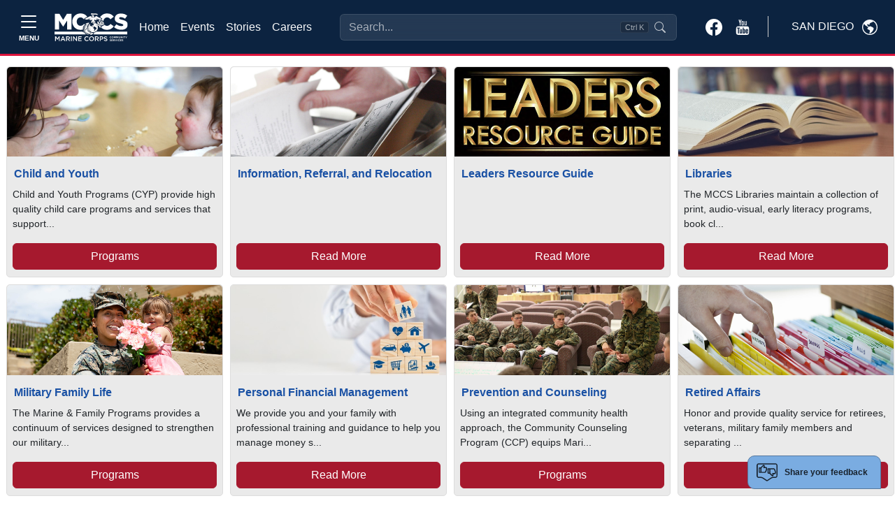

--- FILE ---
content_type: text/html; charset=utf-8
request_url: https://www.google.com/recaptcha/api2/anchor?ar=1&k=6LcHnw0UAAAAANpkbyPxa2qf-TDe6ZLaw4vCoTrG&co=aHR0cHM6Ly9zYW5kaWVnby51c21jLW1jY3Mub3JnOjQ0Mw..&hl=en&v=N67nZn4AqZkNcbeMu4prBgzg&size=normal&anchor-ms=20000&execute-ms=30000&cb=w9fp0032ehju
body_size: 49384
content:
<!DOCTYPE HTML><html dir="ltr" lang="en"><head><meta http-equiv="Content-Type" content="text/html; charset=UTF-8">
<meta http-equiv="X-UA-Compatible" content="IE=edge">
<title>reCAPTCHA</title>
<style type="text/css">
/* cyrillic-ext */
@font-face {
  font-family: 'Roboto';
  font-style: normal;
  font-weight: 400;
  font-stretch: 100%;
  src: url(//fonts.gstatic.com/s/roboto/v48/KFO7CnqEu92Fr1ME7kSn66aGLdTylUAMa3GUBHMdazTgWw.woff2) format('woff2');
  unicode-range: U+0460-052F, U+1C80-1C8A, U+20B4, U+2DE0-2DFF, U+A640-A69F, U+FE2E-FE2F;
}
/* cyrillic */
@font-face {
  font-family: 'Roboto';
  font-style: normal;
  font-weight: 400;
  font-stretch: 100%;
  src: url(//fonts.gstatic.com/s/roboto/v48/KFO7CnqEu92Fr1ME7kSn66aGLdTylUAMa3iUBHMdazTgWw.woff2) format('woff2');
  unicode-range: U+0301, U+0400-045F, U+0490-0491, U+04B0-04B1, U+2116;
}
/* greek-ext */
@font-face {
  font-family: 'Roboto';
  font-style: normal;
  font-weight: 400;
  font-stretch: 100%;
  src: url(//fonts.gstatic.com/s/roboto/v48/KFO7CnqEu92Fr1ME7kSn66aGLdTylUAMa3CUBHMdazTgWw.woff2) format('woff2');
  unicode-range: U+1F00-1FFF;
}
/* greek */
@font-face {
  font-family: 'Roboto';
  font-style: normal;
  font-weight: 400;
  font-stretch: 100%;
  src: url(//fonts.gstatic.com/s/roboto/v48/KFO7CnqEu92Fr1ME7kSn66aGLdTylUAMa3-UBHMdazTgWw.woff2) format('woff2');
  unicode-range: U+0370-0377, U+037A-037F, U+0384-038A, U+038C, U+038E-03A1, U+03A3-03FF;
}
/* math */
@font-face {
  font-family: 'Roboto';
  font-style: normal;
  font-weight: 400;
  font-stretch: 100%;
  src: url(//fonts.gstatic.com/s/roboto/v48/KFO7CnqEu92Fr1ME7kSn66aGLdTylUAMawCUBHMdazTgWw.woff2) format('woff2');
  unicode-range: U+0302-0303, U+0305, U+0307-0308, U+0310, U+0312, U+0315, U+031A, U+0326-0327, U+032C, U+032F-0330, U+0332-0333, U+0338, U+033A, U+0346, U+034D, U+0391-03A1, U+03A3-03A9, U+03B1-03C9, U+03D1, U+03D5-03D6, U+03F0-03F1, U+03F4-03F5, U+2016-2017, U+2034-2038, U+203C, U+2040, U+2043, U+2047, U+2050, U+2057, U+205F, U+2070-2071, U+2074-208E, U+2090-209C, U+20D0-20DC, U+20E1, U+20E5-20EF, U+2100-2112, U+2114-2115, U+2117-2121, U+2123-214F, U+2190, U+2192, U+2194-21AE, U+21B0-21E5, U+21F1-21F2, U+21F4-2211, U+2213-2214, U+2216-22FF, U+2308-230B, U+2310, U+2319, U+231C-2321, U+2336-237A, U+237C, U+2395, U+239B-23B7, U+23D0, U+23DC-23E1, U+2474-2475, U+25AF, U+25B3, U+25B7, U+25BD, U+25C1, U+25CA, U+25CC, U+25FB, U+266D-266F, U+27C0-27FF, U+2900-2AFF, U+2B0E-2B11, U+2B30-2B4C, U+2BFE, U+3030, U+FF5B, U+FF5D, U+1D400-1D7FF, U+1EE00-1EEFF;
}
/* symbols */
@font-face {
  font-family: 'Roboto';
  font-style: normal;
  font-weight: 400;
  font-stretch: 100%;
  src: url(//fonts.gstatic.com/s/roboto/v48/KFO7CnqEu92Fr1ME7kSn66aGLdTylUAMaxKUBHMdazTgWw.woff2) format('woff2');
  unicode-range: U+0001-000C, U+000E-001F, U+007F-009F, U+20DD-20E0, U+20E2-20E4, U+2150-218F, U+2190, U+2192, U+2194-2199, U+21AF, U+21E6-21F0, U+21F3, U+2218-2219, U+2299, U+22C4-22C6, U+2300-243F, U+2440-244A, U+2460-24FF, U+25A0-27BF, U+2800-28FF, U+2921-2922, U+2981, U+29BF, U+29EB, U+2B00-2BFF, U+4DC0-4DFF, U+FFF9-FFFB, U+10140-1018E, U+10190-1019C, U+101A0, U+101D0-101FD, U+102E0-102FB, U+10E60-10E7E, U+1D2C0-1D2D3, U+1D2E0-1D37F, U+1F000-1F0FF, U+1F100-1F1AD, U+1F1E6-1F1FF, U+1F30D-1F30F, U+1F315, U+1F31C, U+1F31E, U+1F320-1F32C, U+1F336, U+1F378, U+1F37D, U+1F382, U+1F393-1F39F, U+1F3A7-1F3A8, U+1F3AC-1F3AF, U+1F3C2, U+1F3C4-1F3C6, U+1F3CA-1F3CE, U+1F3D4-1F3E0, U+1F3ED, U+1F3F1-1F3F3, U+1F3F5-1F3F7, U+1F408, U+1F415, U+1F41F, U+1F426, U+1F43F, U+1F441-1F442, U+1F444, U+1F446-1F449, U+1F44C-1F44E, U+1F453, U+1F46A, U+1F47D, U+1F4A3, U+1F4B0, U+1F4B3, U+1F4B9, U+1F4BB, U+1F4BF, U+1F4C8-1F4CB, U+1F4D6, U+1F4DA, U+1F4DF, U+1F4E3-1F4E6, U+1F4EA-1F4ED, U+1F4F7, U+1F4F9-1F4FB, U+1F4FD-1F4FE, U+1F503, U+1F507-1F50B, U+1F50D, U+1F512-1F513, U+1F53E-1F54A, U+1F54F-1F5FA, U+1F610, U+1F650-1F67F, U+1F687, U+1F68D, U+1F691, U+1F694, U+1F698, U+1F6AD, U+1F6B2, U+1F6B9-1F6BA, U+1F6BC, U+1F6C6-1F6CF, U+1F6D3-1F6D7, U+1F6E0-1F6EA, U+1F6F0-1F6F3, U+1F6F7-1F6FC, U+1F700-1F7FF, U+1F800-1F80B, U+1F810-1F847, U+1F850-1F859, U+1F860-1F887, U+1F890-1F8AD, U+1F8B0-1F8BB, U+1F8C0-1F8C1, U+1F900-1F90B, U+1F93B, U+1F946, U+1F984, U+1F996, U+1F9E9, U+1FA00-1FA6F, U+1FA70-1FA7C, U+1FA80-1FA89, U+1FA8F-1FAC6, U+1FACE-1FADC, U+1FADF-1FAE9, U+1FAF0-1FAF8, U+1FB00-1FBFF;
}
/* vietnamese */
@font-face {
  font-family: 'Roboto';
  font-style: normal;
  font-weight: 400;
  font-stretch: 100%;
  src: url(//fonts.gstatic.com/s/roboto/v48/KFO7CnqEu92Fr1ME7kSn66aGLdTylUAMa3OUBHMdazTgWw.woff2) format('woff2');
  unicode-range: U+0102-0103, U+0110-0111, U+0128-0129, U+0168-0169, U+01A0-01A1, U+01AF-01B0, U+0300-0301, U+0303-0304, U+0308-0309, U+0323, U+0329, U+1EA0-1EF9, U+20AB;
}
/* latin-ext */
@font-face {
  font-family: 'Roboto';
  font-style: normal;
  font-weight: 400;
  font-stretch: 100%;
  src: url(//fonts.gstatic.com/s/roboto/v48/KFO7CnqEu92Fr1ME7kSn66aGLdTylUAMa3KUBHMdazTgWw.woff2) format('woff2');
  unicode-range: U+0100-02BA, U+02BD-02C5, U+02C7-02CC, U+02CE-02D7, U+02DD-02FF, U+0304, U+0308, U+0329, U+1D00-1DBF, U+1E00-1E9F, U+1EF2-1EFF, U+2020, U+20A0-20AB, U+20AD-20C0, U+2113, U+2C60-2C7F, U+A720-A7FF;
}
/* latin */
@font-face {
  font-family: 'Roboto';
  font-style: normal;
  font-weight: 400;
  font-stretch: 100%;
  src: url(//fonts.gstatic.com/s/roboto/v48/KFO7CnqEu92Fr1ME7kSn66aGLdTylUAMa3yUBHMdazQ.woff2) format('woff2');
  unicode-range: U+0000-00FF, U+0131, U+0152-0153, U+02BB-02BC, U+02C6, U+02DA, U+02DC, U+0304, U+0308, U+0329, U+2000-206F, U+20AC, U+2122, U+2191, U+2193, U+2212, U+2215, U+FEFF, U+FFFD;
}
/* cyrillic-ext */
@font-face {
  font-family: 'Roboto';
  font-style: normal;
  font-weight: 500;
  font-stretch: 100%;
  src: url(//fonts.gstatic.com/s/roboto/v48/KFO7CnqEu92Fr1ME7kSn66aGLdTylUAMa3GUBHMdazTgWw.woff2) format('woff2');
  unicode-range: U+0460-052F, U+1C80-1C8A, U+20B4, U+2DE0-2DFF, U+A640-A69F, U+FE2E-FE2F;
}
/* cyrillic */
@font-face {
  font-family: 'Roboto';
  font-style: normal;
  font-weight: 500;
  font-stretch: 100%;
  src: url(//fonts.gstatic.com/s/roboto/v48/KFO7CnqEu92Fr1ME7kSn66aGLdTylUAMa3iUBHMdazTgWw.woff2) format('woff2');
  unicode-range: U+0301, U+0400-045F, U+0490-0491, U+04B0-04B1, U+2116;
}
/* greek-ext */
@font-face {
  font-family: 'Roboto';
  font-style: normal;
  font-weight: 500;
  font-stretch: 100%;
  src: url(//fonts.gstatic.com/s/roboto/v48/KFO7CnqEu92Fr1ME7kSn66aGLdTylUAMa3CUBHMdazTgWw.woff2) format('woff2');
  unicode-range: U+1F00-1FFF;
}
/* greek */
@font-face {
  font-family: 'Roboto';
  font-style: normal;
  font-weight: 500;
  font-stretch: 100%;
  src: url(//fonts.gstatic.com/s/roboto/v48/KFO7CnqEu92Fr1ME7kSn66aGLdTylUAMa3-UBHMdazTgWw.woff2) format('woff2');
  unicode-range: U+0370-0377, U+037A-037F, U+0384-038A, U+038C, U+038E-03A1, U+03A3-03FF;
}
/* math */
@font-face {
  font-family: 'Roboto';
  font-style: normal;
  font-weight: 500;
  font-stretch: 100%;
  src: url(//fonts.gstatic.com/s/roboto/v48/KFO7CnqEu92Fr1ME7kSn66aGLdTylUAMawCUBHMdazTgWw.woff2) format('woff2');
  unicode-range: U+0302-0303, U+0305, U+0307-0308, U+0310, U+0312, U+0315, U+031A, U+0326-0327, U+032C, U+032F-0330, U+0332-0333, U+0338, U+033A, U+0346, U+034D, U+0391-03A1, U+03A3-03A9, U+03B1-03C9, U+03D1, U+03D5-03D6, U+03F0-03F1, U+03F4-03F5, U+2016-2017, U+2034-2038, U+203C, U+2040, U+2043, U+2047, U+2050, U+2057, U+205F, U+2070-2071, U+2074-208E, U+2090-209C, U+20D0-20DC, U+20E1, U+20E5-20EF, U+2100-2112, U+2114-2115, U+2117-2121, U+2123-214F, U+2190, U+2192, U+2194-21AE, U+21B0-21E5, U+21F1-21F2, U+21F4-2211, U+2213-2214, U+2216-22FF, U+2308-230B, U+2310, U+2319, U+231C-2321, U+2336-237A, U+237C, U+2395, U+239B-23B7, U+23D0, U+23DC-23E1, U+2474-2475, U+25AF, U+25B3, U+25B7, U+25BD, U+25C1, U+25CA, U+25CC, U+25FB, U+266D-266F, U+27C0-27FF, U+2900-2AFF, U+2B0E-2B11, U+2B30-2B4C, U+2BFE, U+3030, U+FF5B, U+FF5D, U+1D400-1D7FF, U+1EE00-1EEFF;
}
/* symbols */
@font-face {
  font-family: 'Roboto';
  font-style: normal;
  font-weight: 500;
  font-stretch: 100%;
  src: url(//fonts.gstatic.com/s/roboto/v48/KFO7CnqEu92Fr1ME7kSn66aGLdTylUAMaxKUBHMdazTgWw.woff2) format('woff2');
  unicode-range: U+0001-000C, U+000E-001F, U+007F-009F, U+20DD-20E0, U+20E2-20E4, U+2150-218F, U+2190, U+2192, U+2194-2199, U+21AF, U+21E6-21F0, U+21F3, U+2218-2219, U+2299, U+22C4-22C6, U+2300-243F, U+2440-244A, U+2460-24FF, U+25A0-27BF, U+2800-28FF, U+2921-2922, U+2981, U+29BF, U+29EB, U+2B00-2BFF, U+4DC0-4DFF, U+FFF9-FFFB, U+10140-1018E, U+10190-1019C, U+101A0, U+101D0-101FD, U+102E0-102FB, U+10E60-10E7E, U+1D2C0-1D2D3, U+1D2E0-1D37F, U+1F000-1F0FF, U+1F100-1F1AD, U+1F1E6-1F1FF, U+1F30D-1F30F, U+1F315, U+1F31C, U+1F31E, U+1F320-1F32C, U+1F336, U+1F378, U+1F37D, U+1F382, U+1F393-1F39F, U+1F3A7-1F3A8, U+1F3AC-1F3AF, U+1F3C2, U+1F3C4-1F3C6, U+1F3CA-1F3CE, U+1F3D4-1F3E0, U+1F3ED, U+1F3F1-1F3F3, U+1F3F5-1F3F7, U+1F408, U+1F415, U+1F41F, U+1F426, U+1F43F, U+1F441-1F442, U+1F444, U+1F446-1F449, U+1F44C-1F44E, U+1F453, U+1F46A, U+1F47D, U+1F4A3, U+1F4B0, U+1F4B3, U+1F4B9, U+1F4BB, U+1F4BF, U+1F4C8-1F4CB, U+1F4D6, U+1F4DA, U+1F4DF, U+1F4E3-1F4E6, U+1F4EA-1F4ED, U+1F4F7, U+1F4F9-1F4FB, U+1F4FD-1F4FE, U+1F503, U+1F507-1F50B, U+1F50D, U+1F512-1F513, U+1F53E-1F54A, U+1F54F-1F5FA, U+1F610, U+1F650-1F67F, U+1F687, U+1F68D, U+1F691, U+1F694, U+1F698, U+1F6AD, U+1F6B2, U+1F6B9-1F6BA, U+1F6BC, U+1F6C6-1F6CF, U+1F6D3-1F6D7, U+1F6E0-1F6EA, U+1F6F0-1F6F3, U+1F6F7-1F6FC, U+1F700-1F7FF, U+1F800-1F80B, U+1F810-1F847, U+1F850-1F859, U+1F860-1F887, U+1F890-1F8AD, U+1F8B0-1F8BB, U+1F8C0-1F8C1, U+1F900-1F90B, U+1F93B, U+1F946, U+1F984, U+1F996, U+1F9E9, U+1FA00-1FA6F, U+1FA70-1FA7C, U+1FA80-1FA89, U+1FA8F-1FAC6, U+1FACE-1FADC, U+1FADF-1FAE9, U+1FAF0-1FAF8, U+1FB00-1FBFF;
}
/* vietnamese */
@font-face {
  font-family: 'Roboto';
  font-style: normal;
  font-weight: 500;
  font-stretch: 100%;
  src: url(//fonts.gstatic.com/s/roboto/v48/KFO7CnqEu92Fr1ME7kSn66aGLdTylUAMa3OUBHMdazTgWw.woff2) format('woff2');
  unicode-range: U+0102-0103, U+0110-0111, U+0128-0129, U+0168-0169, U+01A0-01A1, U+01AF-01B0, U+0300-0301, U+0303-0304, U+0308-0309, U+0323, U+0329, U+1EA0-1EF9, U+20AB;
}
/* latin-ext */
@font-face {
  font-family: 'Roboto';
  font-style: normal;
  font-weight: 500;
  font-stretch: 100%;
  src: url(//fonts.gstatic.com/s/roboto/v48/KFO7CnqEu92Fr1ME7kSn66aGLdTylUAMa3KUBHMdazTgWw.woff2) format('woff2');
  unicode-range: U+0100-02BA, U+02BD-02C5, U+02C7-02CC, U+02CE-02D7, U+02DD-02FF, U+0304, U+0308, U+0329, U+1D00-1DBF, U+1E00-1E9F, U+1EF2-1EFF, U+2020, U+20A0-20AB, U+20AD-20C0, U+2113, U+2C60-2C7F, U+A720-A7FF;
}
/* latin */
@font-face {
  font-family: 'Roboto';
  font-style: normal;
  font-weight: 500;
  font-stretch: 100%;
  src: url(//fonts.gstatic.com/s/roboto/v48/KFO7CnqEu92Fr1ME7kSn66aGLdTylUAMa3yUBHMdazQ.woff2) format('woff2');
  unicode-range: U+0000-00FF, U+0131, U+0152-0153, U+02BB-02BC, U+02C6, U+02DA, U+02DC, U+0304, U+0308, U+0329, U+2000-206F, U+20AC, U+2122, U+2191, U+2193, U+2212, U+2215, U+FEFF, U+FFFD;
}
/* cyrillic-ext */
@font-face {
  font-family: 'Roboto';
  font-style: normal;
  font-weight: 900;
  font-stretch: 100%;
  src: url(//fonts.gstatic.com/s/roboto/v48/KFO7CnqEu92Fr1ME7kSn66aGLdTylUAMa3GUBHMdazTgWw.woff2) format('woff2');
  unicode-range: U+0460-052F, U+1C80-1C8A, U+20B4, U+2DE0-2DFF, U+A640-A69F, U+FE2E-FE2F;
}
/* cyrillic */
@font-face {
  font-family: 'Roboto';
  font-style: normal;
  font-weight: 900;
  font-stretch: 100%;
  src: url(//fonts.gstatic.com/s/roboto/v48/KFO7CnqEu92Fr1ME7kSn66aGLdTylUAMa3iUBHMdazTgWw.woff2) format('woff2');
  unicode-range: U+0301, U+0400-045F, U+0490-0491, U+04B0-04B1, U+2116;
}
/* greek-ext */
@font-face {
  font-family: 'Roboto';
  font-style: normal;
  font-weight: 900;
  font-stretch: 100%;
  src: url(//fonts.gstatic.com/s/roboto/v48/KFO7CnqEu92Fr1ME7kSn66aGLdTylUAMa3CUBHMdazTgWw.woff2) format('woff2');
  unicode-range: U+1F00-1FFF;
}
/* greek */
@font-face {
  font-family: 'Roboto';
  font-style: normal;
  font-weight: 900;
  font-stretch: 100%;
  src: url(//fonts.gstatic.com/s/roboto/v48/KFO7CnqEu92Fr1ME7kSn66aGLdTylUAMa3-UBHMdazTgWw.woff2) format('woff2');
  unicode-range: U+0370-0377, U+037A-037F, U+0384-038A, U+038C, U+038E-03A1, U+03A3-03FF;
}
/* math */
@font-face {
  font-family: 'Roboto';
  font-style: normal;
  font-weight: 900;
  font-stretch: 100%;
  src: url(//fonts.gstatic.com/s/roboto/v48/KFO7CnqEu92Fr1ME7kSn66aGLdTylUAMawCUBHMdazTgWw.woff2) format('woff2');
  unicode-range: U+0302-0303, U+0305, U+0307-0308, U+0310, U+0312, U+0315, U+031A, U+0326-0327, U+032C, U+032F-0330, U+0332-0333, U+0338, U+033A, U+0346, U+034D, U+0391-03A1, U+03A3-03A9, U+03B1-03C9, U+03D1, U+03D5-03D6, U+03F0-03F1, U+03F4-03F5, U+2016-2017, U+2034-2038, U+203C, U+2040, U+2043, U+2047, U+2050, U+2057, U+205F, U+2070-2071, U+2074-208E, U+2090-209C, U+20D0-20DC, U+20E1, U+20E5-20EF, U+2100-2112, U+2114-2115, U+2117-2121, U+2123-214F, U+2190, U+2192, U+2194-21AE, U+21B0-21E5, U+21F1-21F2, U+21F4-2211, U+2213-2214, U+2216-22FF, U+2308-230B, U+2310, U+2319, U+231C-2321, U+2336-237A, U+237C, U+2395, U+239B-23B7, U+23D0, U+23DC-23E1, U+2474-2475, U+25AF, U+25B3, U+25B7, U+25BD, U+25C1, U+25CA, U+25CC, U+25FB, U+266D-266F, U+27C0-27FF, U+2900-2AFF, U+2B0E-2B11, U+2B30-2B4C, U+2BFE, U+3030, U+FF5B, U+FF5D, U+1D400-1D7FF, U+1EE00-1EEFF;
}
/* symbols */
@font-face {
  font-family: 'Roboto';
  font-style: normal;
  font-weight: 900;
  font-stretch: 100%;
  src: url(//fonts.gstatic.com/s/roboto/v48/KFO7CnqEu92Fr1ME7kSn66aGLdTylUAMaxKUBHMdazTgWw.woff2) format('woff2');
  unicode-range: U+0001-000C, U+000E-001F, U+007F-009F, U+20DD-20E0, U+20E2-20E4, U+2150-218F, U+2190, U+2192, U+2194-2199, U+21AF, U+21E6-21F0, U+21F3, U+2218-2219, U+2299, U+22C4-22C6, U+2300-243F, U+2440-244A, U+2460-24FF, U+25A0-27BF, U+2800-28FF, U+2921-2922, U+2981, U+29BF, U+29EB, U+2B00-2BFF, U+4DC0-4DFF, U+FFF9-FFFB, U+10140-1018E, U+10190-1019C, U+101A0, U+101D0-101FD, U+102E0-102FB, U+10E60-10E7E, U+1D2C0-1D2D3, U+1D2E0-1D37F, U+1F000-1F0FF, U+1F100-1F1AD, U+1F1E6-1F1FF, U+1F30D-1F30F, U+1F315, U+1F31C, U+1F31E, U+1F320-1F32C, U+1F336, U+1F378, U+1F37D, U+1F382, U+1F393-1F39F, U+1F3A7-1F3A8, U+1F3AC-1F3AF, U+1F3C2, U+1F3C4-1F3C6, U+1F3CA-1F3CE, U+1F3D4-1F3E0, U+1F3ED, U+1F3F1-1F3F3, U+1F3F5-1F3F7, U+1F408, U+1F415, U+1F41F, U+1F426, U+1F43F, U+1F441-1F442, U+1F444, U+1F446-1F449, U+1F44C-1F44E, U+1F453, U+1F46A, U+1F47D, U+1F4A3, U+1F4B0, U+1F4B3, U+1F4B9, U+1F4BB, U+1F4BF, U+1F4C8-1F4CB, U+1F4D6, U+1F4DA, U+1F4DF, U+1F4E3-1F4E6, U+1F4EA-1F4ED, U+1F4F7, U+1F4F9-1F4FB, U+1F4FD-1F4FE, U+1F503, U+1F507-1F50B, U+1F50D, U+1F512-1F513, U+1F53E-1F54A, U+1F54F-1F5FA, U+1F610, U+1F650-1F67F, U+1F687, U+1F68D, U+1F691, U+1F694, U+1F698, U+1F6AD, U+1F6B2, U+1F6B9-1F6BA, U+1F6BC, U+1F6C6-1F6CF, U+1F6D3-1F6D7, U+1F6E0-1F6EA, U+1F6F0-1F6F3, U+1F6F7-1F6FC, U+1F700-1F7FF, U+1F800-1F80B, U+1F810-1F847, U+1F850-1F859, U+1F860-1F887, U+1F890-1F8AD, U+1F8B0-1F8BB, U+1F8C0-1F8C1, U+1F900-1F90B, U+1F93B, U+1F946, U+1F984, U+1F996, U+1F9E9, U+1FA00-1FA6F, U+1FA70-1FA7C, U+1FA80-1FA89, U+1FA8F-1FAC6, U+1FACE-1FADC, U+1FADF-1FAE9, U+1FAF0-1FAF8, U+1FB00-1FBFF;
}
/* vietnamese */
@font-face {
  font-family: 'Roboto';
  font-style: normal;
  font-weight: 900;
  font-stretch: 100%;
  src: url(//fonts.gstatic.com/s/roboto/v48/KFO7CnqEu92Fr1ME7kSn66aGLdTylUAMa3OUBHMdazTgWw.woff2) format('woff2');
  unicode-range: U+0102-0103, U+0110-0111, U+0128-0129, U+0168-0169, U+01A0-01A1, U+01AF-01B0, U+0300-0301, U+0303-0304, U+0308-0309, U+0323, U+0329, U+1EA0-1EF9, U+20AB;
}
/* latin-ext */
@font-face {
  font-family: 'Roboto';
  font-style: normal;
  font-weight: 900;
  font-stretch: 100%;
  src: url(//fonts.gstatic.com/s/roboto/v48/KFO7CnqEu92Fr1ME7kSn66aGLdTylUAMa3KUBHMdazTgWw.woff2) format('woff2');
  unicode-range: U+0100-02BA, U+02BD-02C5, U+02C7-02CC, U+02CE-02D7, U+02DD-02FF, U+0304, U+0308, U+0329, U+1D00-1DBF, U+1E00-1E9F, U+1EF2-1EFF, U+2020, U+20A0-20AB, U+20AD-20C0, U+2113, U+2C60-2C7F, U+A720-A7FF;
}
/* latin */
@font-face {
  font-family: 'Roboto';
  font-style: normal;
  font-weight: 900;
  font-stretch: 100%;
  src: url(//fonts.gstatic.com/s/roboto/v48/KFO7CnqEu92Fr1ME7kSn66aGLdTylUAMa3yUBHMdazQ.woff2) format('woff2');
  unicode-range: U+0000-00FF, U+0131, U+0152-0153, U+02BB-02BC, U+02C6, U+02DA, U+02DC, U+0304, U+0308, U+0329, U+2000-206F, U+20AC, U+2122, U+2191, U+2193, U+2212, U+2215, U+FEFF, U+FFFD;
}

</style>
<link rel="stylesheet" type="text/css" href="https://www.gstatic.com/recaptcha/releases/N67nZn4AqZkNcbeMu4prBgzg/styles__ltr.css">
<script nonce="mpdZ_T3aucoeTm65rRTm_A" type="text/javascript">window['__recaptcha_api'] = 'https://www.google.com/recaptcha/api2/';</script>
<script type="text/javascript" src="https://www.gstatic.com/recaptcha/releases/N67nZn4AqZkNcbeMu4prBgzg/recaptcha__en.js" nonce="mpdZ_T3aucoeTm65rRTm_A">
      
    </script></head>
<body><div id="rc-anchor-alert" class="rc-anchor-alert"></div>
<input type="hidden" id="recaptcha-token" value="[base64]">
<script type="text/javascript" nonce="mpdZ_T3aucoeTm65rRTm_A">
      recaptcha.anchor.Main.init("[\x22ainput\x22,[\x22bgdata\x22,\x22\x22,\[base64]/[base64]/[base64]/[base64]/[base64]/UltsKytdPUU6KEU8MjA0OD9SW2wrK109RT4+NnwxOTI6KChFJjY0NTEyKT09NTUyOTYmJk0rMTxjLmxlbmd0aCYmKGMuY2hhckNvZGVBdChNKzEpJjY0NTEyKT09NTYzMjA/[base64]/[base64]/[base64]/[base64]/[base64]/[base64]/[base64]\x22,\[base64]\x22,\x22w5zDo2/[base64]/wrvDgSF2cTEVfcO/wpEFwoLCisKuaMONwrfCocKjwrfClcObNSoZLsKMBsKFcxgKNEHCsiNzwqcJWV7DncK4GcObRcKbwrcgwprCojBuw5/[base64]/ayx0WMOew7Y+BCDCm8OBBcOTw44JcG/DlBfCm3jCscKxwoDDoVl/VFo9w4dpECbDjQtdwr0+F8K+w4PDhUTCgsO9w7FlwrfCjcK3QsKScVXCgsOGw4PDm8OgWMOqw6PCkcKHw40XwrQewrVxwo/CrsO8w4kXwoTDp8Kbw57CpB5aFsONUsOgT0vDjncCw7TCimQlw6TDkzdgwpYYw7jCvzzDnnhUOMK+wqpKE8O2HsKxLcKxwqgiw6LCmgrCr8OMAlQyHSvDkUvCizB0wqRxY8OzFFx7c8O8wofClH5Qwp94wqfCkDl0w6TDvVU/YhPCucO9wpw0f8OYw57Ci8OgwpxPJWTDgn8dJFgdCcOPP3NWYHDCssOPeAdobmpjw4XCrcO+wofCuMOrSVcILsKpwoI6wpYXw63Di8KsAjzDpRFNXcOdUB3Ct8KYLijDsMONLsK7w7NMwpLDqynDgl/CvxzCknHClm3DosK8AzUSw4N5w5QYAsKTe8KSNwdEJBzCjgXDkRnDrEzDvGbDr8KTwoFfwpvCmsKtHGnDjCrCm8KVIzTCm3jDtsKtw7kXBsKBEGkpw4PCgG/DhwzDrcKLScOhwqfDmAUGTkPCiDPDi0DCnjIAQzDChcOmwroBw5TDrMKPbQ/CsTFOKmTDucK4woLDpm7DlsOFEQbDt8OSDEdfw5VCw6fDlcKMYUrClsO3Oyo/BsKPFzbDsyTDgMOrF0nCmBJtJMK5wpjCrMOhXMOdw4fCmShvwrNCwp9THR3CmMOpFcKjwppSPVI9FSl/CcKNKg1vcHzDmhdZICJJwpDDrCHCqcKmw77Dt8Omw7UzBBvChsKgw68RFR/[base64]/CpsOYI8OLw4ATJGxJwpHCgw1oRSfDoikXaxwww44Jw7HDr8KBwrQKNyAyKAESwqbDtXbChlwYHsK9NwLDqcOZdCLDjznDtcOBaUd/f8OWwoPDhGY2wqvCvcOtfMKXw7/DrsO6wqBOw4LDlMOxHyLCjRl5wqvDvcKYw6gmUl/[base64]/DtwzCuMO9wqTCjyV0SMO4woFwf1JFfkHCnmMgMcKVw79YwoMnUkzCkEDDpXZ/[base64]/[base64]/DonZhworDt8KsZ8O0acOGw6/DiyrCgmJ5w4bDocK6AGjDoUUKXAfCt0QwUxlrYF7CoURqwp8owr8PVgt+wq81AMKYQ8OTcMKPwrHDtsKkw77Cgj3CuBo+wqh0w5QFdxfChmvDuFQRI8Kxw75oXCDCocOfYMOvGMKLXcOtNMO5w6jCnGXCp3PDlFdAIcKpXsO/P8ORw7FUCERGw6QATwRgecO8ai4bDsKIXk9ew4PCqTFZIQ8cbcO6wrEAFU/CsMODVcOpw6nDhE4ONsO2wos/[base64]/[base64]/CumA4fMOcw77CqcKDXxJEwrAxwq/Dti4zOx3CgzVDw5x9wol4K0k3H8KowozCoMKZwptYw6HDqsKJGDDCvsOkwrd/wpTCi1/CiMOPHjvCnsK/w6Jjwqk3wrzCicKawo0xw4fCqWPDhsOrwoJONT7CmsK1eWDDrHk3Lm3CqsOwD8O4ScK+w41jNMOFw6xmfDRhPX3Dsl0SEEt/[base64]/DrUlkewjCm8OEdmBbPsOvCcKCw4MyWnXDrcOxAMKda2rDhFfDmcOOw4XCkHYiwol5wo8Gw4DDkB7CpMK5PwA/woQ2wonDucK6wpDCo8OIwrBcwq7DrcOHw6PDlcKqwqnDhDzCjWJgHC0hwoHCgMOFw6lDaksiYRbDmisrOsK2w7sZw5vDhcKlw5TDpsOhw4ASw4cYBsOXwqQww7JtJsOEwpLDlXnCssOQw7XDs8OYQcKxS8KMwp1PEcKUecOBYibCv8Onw5PCvy/ClsKpw5A1woHCosOIwqPDrkQpwp7CmMOxCsOQVcOeI8OEM8O2w6xLwr/Cu8OFw43CgcOTw4DDn8OBdcK/w5YJw49rBsK/[base64]/[base64]/CusOSwqxawoM9wrLDrMOAwqbDvmMFw4hzwqYicMKPN8OFTTIRJsKvw4DCsiZzVEXDp8OvLC18I8KqTjM0w7F2RkHCmcKrP8K+cwvDiVrCnloVEsOswr0NCikVHwHDpcOBJCzCiMOewpICF8O+wr/CrMOLc8O8PMONwrTCt8OGwonDvTYxw7PDkMKmGcKlQcO5V8KXDlnCinXDlMOEOMOfPAdewotlwrDDvGrDpnJMNcOtTj3CiVIAw7kXHQLCuiHCo3TDklHDkMKYw5zDvcOFwrbCghnDlU/DqsOMwoxaPsKTw6AEw6fClEJLwpt0AjbDo3/CmMKHwr8IMWfCt3fDq8KxZ3HDlmAwLWUiwqkaJ8K/w7zCvMOEO8KbORRyYxsdwokTw53Cp8O6ewVEdcOrw60fw58DWHcMWGvDscKWVBY8dBnDs8O2w4HDmnbCuMOUUiVoLSTDmMO9DTjCscOlw4/[base64]/Dp03CsCnCoXjChXTCo0EKQcKvU8KHwo/DqMKgwoPDni/[base64]/DsQoscgzCmjfCqsKVXsK1DcO8ZRVtw6pCw47DlGESw7/CoF9WDMOVRnLCvcKqDsKNVVhVS8Oew7c8wqJgw5PDm0HDhy1CwocSXErDncOqw4rDi8OxwrYTWHkLw7tpw4/DlcOZw7h4wrR5wqDDn3Vjw6Axw5t8w5djw5cfwr7Dm8OtJm7Cl0dfwohNXAQ7wqXCgsOEBcK2NFXDj8KWPMK+w6zDm8KICcKWw5bCjsOAwq1kw7s3dcK/w4QHwqoaTUNfMENSXcK7bmHDjMKma8OAb8KQw7Mvw4ZxDiACZ8OfwqDDvg0iFsKkw5XCo8OYwqXDri0cwrLChQxvwq8yw7p6w7/DuMOdwpwGWMKXN3I9VyXCmQ07w40ee1Q1w6TDj8KWwo/ChyAgw7TDpsKXCSfCocKlw4jDmsOFw7LCl1jDl8K/b8OGG8KVwojDucKVw4bCi8Kzw7zDk8KNw4RUPT8QwonDvkrCiwtIT8KiW8K5w57CvcODw4k+wr7CmcKbw4QBTnYQA3QPwrlVw4bCgMObccKJGi/CssKLwpvDmMOoIsO/V8OPG8KpcsKfZw7CoA3Chg7ClHHCr8OBOArDlg3DjcKjw6NxworDuSYtworDlMKEOsKNcFcUS3kswptuRcKbw7rDlFEFcsK5wpp8wq0qE2/[base64]/w6kvwrTCoh5HQMO+D0LCjsKNL1LCssOOFDllwrFMwr0VfcK3w63CucOoO8OAfCcdw7nDvMOew6s9NcKEwowBw4zDjyZ1dsOFajDDrMK/ak7DrmLCpVTCj8KOwrfCgcKRCD/[base64]/CpWXDiDYnU8OmO30lZAA8w4sfS8Oww6F6bsO6cQQhWW/DgQ7CvMK9NjfCjwsbYsKQKnDDs8OyKGbDs8KJTsOedxUgw6/DgsOnczHCtsOSVUTDsWt/wpptwoZlwocYwqJ0woo7SVnDkVXDnsOtKSc+Pj/CpsKcwrA0KXvCmcO5diHClTnDl8K6PsK8P8KIFcOcwq1kwrTDpGrCriLDtgQPw6vCqsK2fUZ1w5FSQcOQVMOgw5ddOcOUHW9KXm1twpUIKR/CqwjCtMOyeGPDpMO/wpLDpMKUKDEuwobCicOYw7nDqEDDoicEZDpLD8O3DMOxD8ONRMKewqJDwprCqcO7AMKCWjrCjj0twpNqcMK0wq3CocKxwo8Ow4BDOFjDqiPCkhXDi1HCszl8wpEPLBk7CXtgw7Ulc8KkwqvDh0TClMOfCF/DpibCkQzCnGBdYllkbDkyw6hZDcK9KsOAw4FcbyDChsO/w4DDpALCmMOcSQVlLxXDkcKMw542w4kpw5rDgmBld8KIK8OHUU/CulAawqjDjMKtw4MRwoYZX8Orw68aw6kKwqNGR8KXw4rCu8K+QsONVm/CmCk5wqzCqibCssKjw5NNQ8KHw5rDm1IHDFbCshhAShPDmz5awoTCm8OLw610VxgUBMOkwpPDosOOVsKfw6t4wokyQcOcwq5UTsKbLmJgM3JnwpXCrsO3wo3CisO+dT4ywqw7fMK8Qy/[base64]/Bk7CuXDChsKUaB3CgMOAS8Oqw4vCkcOvwrIMwolxSEvDlMK9EQgWw47CtwnCv1/DnU0HEC5hwojDtk06ImHDmmjDs8OKajtdw5t1NSwad8KZd8OnO1XCl3LDlcO6w458wp5GVXBpwrcgw5HDpQjCnX5BFsOwGSIdw4R3PcKMMMOjwrTCsA9Kw65/[base64]/w7grf8KPWsONYsK0dx3Dl8OUw77DtVzDq8Kpw5U/wpLCq3HDnsONwpPDncOBwpjCtMK4S8K4BsO0VWQGwrciw5QpC3zCrXDDlnvDpcOFw4IbRMOeX2MIwq06HMOHMiUow6bCp8Krw4nCnsKcw50uX8OJwoHDjxrDrMKPX8KuEyTCosOLVwrDtMKnw78Cw47CnMKVw4RSLHrCkMObVz8XwoPCmwRBwpnCjzhaLEJ/w70OwqpSWsKnDnPCpnnDucOVwq/[base64]/cRzDqMOpRsKBEcK3w4fCjcKXwpBRwpjCpBHCng92ZCpjc1vDlETDoMOXBMO/[base64]/DrMOMRGQmwrF1wr9gI8KWGlHCmkXDt8K8ZXNkNGTDt8KTdQrCi3Msw6Emw5UbOlI+EGfCpsKNbnjDt8KdcMK0d8ORwq5dJ8KcXQUtw7XCtSvDmDorw5cqYQtgw45rwqbDgl/[base64]/wpzCglTCpsKWwovDpMOTXMKGcgzDpAjDhB/CksKew5vCh8Kiw4JEwoMcw7TDk2zDqsOywo7Cr0vDucK+B2Qjwr83w6lpccKVwrMNOMK2w67DlQzDsGTDiGY3w5I3w43DsxDCiMKtecOWw7TCk8KAwrFILhrDplN+w4VYw4x7wpRSwrlTJ8KGDEbCqMOSw5/Dr8KZSGBswo9dXhVhw4jDoGTCuXksWMOeCVjCulDDjsKWwrPDpAgMw63CusKJw7MyP8K/wr7Doi/Dg1XDoBU/wrHDg2rDnXICBMOlHsKtwpLDuiTDpSvDg8KAw74UwoVMDMKmw5ICw4UsZMKOwr8rDcO2TWhtB8OdJMOlSCBOw5sQwp3CnsOtwr1GwoXCpDvDoy1NdE7Ctj/DhsKaw5ZywoPDsTPCqT1iwpLCtcKfwrPCkioQwqvCu1LCnsO5bMK7w7DCh8K1wobDgAgWwrtXwo/CisOKAcKBwr/CrD1vAA1xU8KSwpBKXAM/wocfR8ONw6HCo8OtOlbDi8ORA8OJAcKSFBYowqTCtcOtRCzCjsOQHBnCvcOhacKcwrt4fzTCisK9wqjDtsOQR8KCw5cWw49cXggKZ1lLw77CvsOdQ0dmEsO6w4vDh8OzwqNkwp/[base64]/EVgEwp7CgT1dMsOaw5PCvcO4w6bDlcKAw6h+w6UUwrxxw6dPw4/Ct2phwoB2diDCl8ODJMOIwpsYw57Duh8lw7BnwrvCr0PDuxDDmMKFwpF/fcOAJMK9Q1XDtcOOCMK4w690wpvCkFV1wp4/BF/[base64]/DssO3w5ltUQtKw43Dq8KTZ1nCvcKyP8KkFAjDpEQsBRXCnsO+QU8jacO3DTDDiMKzHMKcWFDDmUAvw73CncOIJMOLwq/[base64]/[base64]/[base64]/woRqKVk4XcOxw6sIw7IHV3DDhH3Dq8K0Ag7DkcOEwp7CsCbDmAB4eysmLUTCikPCvMKDXAVowp3DtcKbLCU+LsOTNRUgwrFuw7Fba8OMwpzCsEgowocOc1jDsx/DgcOfw5onEsOtbsOJwqY1ZiLDvsKuw4XDu8KNw6PCncKfWj/[base64]/DnMKjLsOvLwEZw4DCrHHCrEhcwrhzw77ClcOSeDdyFFd5b8O/cMKQb8K5w63CosOBwrIxw6AHF2TCk8OAKAYLwqDDpMKqTyhva8K7FG7CiXMNw7EiD8OFw5ArwpN0N1xeDzAQw4ElC8OCw53DhyA9fhXDmsKGdkLDvMOIw5FUJzprGRTDr2LCsMKLw6HCl8KVJMOZw6kkw5/CvcK+DcOSfsOsLF9Mw61IfMKYwqAyw5zCrmzDp8KNfcKZw7jChnrCqz/CgsOabidSwpYMKCzClHvDsSXCisOtJhFrwprDgk3CgsOYw6LDg8OJLT9QQ8OJwo7DnjnDrsKWD2hYw6YiwqbDmlzDlQlhDsOvw6jCqcOkDkrDn8KfWwrDq8ODRQvCp8OeZGrCoXplPsKRbMO9wrPCtMOSwoTCmF/DtsKXwqNuBsOewpFnw6TCnGvCrnLDmsK3IlXCuCLDjsKuHhPDvsKjw7HCrB8ZE8OUJSfDsMKgf8KXZMOrw5kywrVQwoHDjMK0w5/Co8OJwp06wrrChMOswr7DqXbDskppHxdWQhxjw6cLCsOewqdbwobDh2U0FVDCr0gVw507woxlw7bDsWbCgG80w4fCnVxlwqfDsybDrWt/[base64]/w6gVwqTCs8OGwocwYhDCpSppNA45wo/Dp8KZCcOywprCsBBIwqoTFmfDl8O/fMOBMcKxb8K7w7/CmXRaw6TCpsKywpxmwqTCnGrDnsKaVcO+w6VVwrbCtCvCmBsLRxXDgcKSw5hWRVrCuX7Cl8KadF/CqgkYJyvCqiHDgMOWw585QW54AMOow57Cvm5bwo7Cr8O9w7QRwoVRw6cxwpsKH8K8wqzCvsO5w68EGhBOXsKecyLCr8KdEcO3w5M3w4kBw41LQHICwoLCtcOWw53Do1Iyw7hEwoB3w4V1wo/CvmbChBfCt8KmegzDhsOgfHbClcKOD2/CrcOubWNoWU9nw7LDkR4Dw44NwrZuw74hw6ZPcwvCpWAsNcOgw6XCosOlc8K3dT7DkHcLw5UYwpXCgsOwZWhnw7LDpcOpYlXDkcKSwrfCu23DjsOVwroJLMOIw6tsVRnDnsK5wrLDlTnCpAzDksO5AH/CsMO7XXrDh8KYw4g4wr/DmiVEwqfDqV3DvRLDisOTw7nDkX8iw6XCu8KUwoLDtEnClsKFw4nDg8ORecKyPFMWG8ODGEtbOFshw5sgw6PDtx7Cm13Dm8OQHQPDpwjCssODBsK+w4/ClcO3w7MVw6bDp1DCrHE/UmEVw5TDoiXDoMODw7/CscKOfMOQw7gLOwQTwpgpG3VrDz1kFMOwOTHDqMKXbFM/wqEJw4nDrcK7UcKgSgTClSlhw4AUMlzCm1I9WsO+wofDj2vClHY/fMOUdwRTwpDDjX4gwoEuasKQwqXCmsO3DsOawp/CgHTDtTNGw6t6w4/DqMOpwq1MJMKuw67Dj8Kxw7w+BcKBdMO5dkbCpmfDtcKOw4NpSsOkKMK3w6oaKMKGw5PCglIvw6/DjzLDvRhcNi9Kw5QNQMK8wrvDhHjDisKqwqbDtAwOJMKDRsKzOlvDlxnCsDQaBXTDn3F1EsO9CQbDvMOiw453DljDk1TDs3LDh8OXWsKBZcKNw57Dt8KFwpUvHhltwpPCrsKYGMOBEEU/w5IZw4fDryY+w6bCh8KxwqjCl8Oaw48qUEd1GMOYX8Khw5bCocKSMhbDhsORw6UAbMKzwppbw65mw6DDv8O/F8KaH2Z0K8KgbRTCtcKcKX9Cwq4Rwq5TecOKScOTQxpsw5Mdw6fDl8K4XjXDlsKXwoHDuzUEI8OGfWodZ8OeMR/Cl8OjdMKDOcK0C23Dm3bCkMKnPHIUGFMrwq89aXNUw7fCmFPCujzDiFXCqidxUMOkO3M/w6Ajw5LDpcKswpLCn8KTdx8Iw7vDvg0Lw5kuGyheTTvCgkDCsX/CqMKIwpY2w4HDusOww7xAOBQkTMOtw6rCkjDDh33CvsObZcKwwo7ClFrCjcK/OMKqw7MXHwUvfMOZw5tdKBDDv8OTBMKdw6TDkGAoQAbChSUnwox8w7bDiyrCjT9dwoXDssK9w4Q7wrvCp04zesO0U20hwptlNcKgfTnCtMKLfy/DmQwmwrFOQsKnKMOIwpVlesKicijDi35PwqcFwpFaV2JiXsK3K8Kww4tKZsKicsO/enU0wqjDjj7DvsKIw5RgA2QNThsZwrDDkMKowpTCuMOMUD/[base64]/[base64]/DhsKcWUvDmMOBwrM+wqk2PMK8dsKId23CnSzCizoAw5BeZ1fCocKWw5LDgsOAw7/Cm8Ofw6QrwqpDw5HCk8KdwqTCq8O8wrcpw4LCuzXCg2N6w43Dh8Ozw7LDh8ORwrjDpMK9L0/Ci8KyZW8bK8KmDcO5HxfCisKkw7ZNw7/CocOTw5XDtlNDbsKvPsK9wpTCg8KBNFPClBhYw7PDn8KfwrLDjcKiwqMkw7skwrHDhsOqw4TDkMKGQMKJHj/ClcK7S8KOXxrDqMKWHHzCucOZA0TCvcKxR8OiQsKSwpoAw79JwrtvwpDDiQ/CtsOzUMKKwq7DsiPDgiQeVDjCjQFLKy3DpCDCm07DmRvDp8K3w6pEw5nCjsO/wqYiw6ErRmwAwogoEsOBa8OpHMKJwqQqw5A5w7zCvRDDrMKpbsKgw5HCu8OGwr5FRW3CugLCoMOowqDDkiYYSxZbwogsK8KSw71sZMO+wrhvwpNZTcOuDApYwo3Dt8KbMcO7w4tIYD/DlCvCoSXCknQrWhfCsVDDhMORb1Y1wpFmwpTCnkpzXyIaSMKEFSjCp8O6f8Oqwp9oA8OKw7U2w77DtMOsw7oPw7w0w48/XcKZw7YuDhrDiwV+wrInw6zCqsOeKkkDUsOPMTvDpFrCqC1iIzQfwpFZwoXDngbDpx3DkGlqwq/ClHLDn3Biw4UTwoHCtijDlsKmw4B9CVQ1O8KFw7fChsOzw7LDrsO2wrXCvH0HZMOmw6pSw6bDg8KWKWFSwqLDsU4PecKYw5HCv8OaAsOVwqs/DcOqEMKPSGpGw5YsX8Ouw4bDnzjCvcOQbhEhTCI5w5/[base64]/TQLClw7CnzLCpsO+w5DCmHTDhcK7wpjDtsK8C8OJJsOZOU/CszwmbMK4w67DtcKswpnDo8Kzw7xww71Bw7XDo8KEbMONwrvCnEjDtcKmekjDncO4w6BDOQXCgMKnIsOsXcK8w7zCu8K6XRbCokvCt8KAw5I+wpNiw4o+UH84Pjd5wpzCjjjDmwRCbBFVw5YPbAo/McODOFtxw5cpVA48wqozW8KnacKjZiXClXrDssKIwr7Dh2XCr8KwGEtyNV/CvcKBw63DssKgS8OkIcOyw4rDtF3DmsKsX0PCtsOmXMORw7vDhMKOSUbClQPDhVXDnsOAd8OyYMOzYcOKwo52DsOLwpfDnsOTXzbDjzUbwrbDj0gbwqJKwo/DpMKfw7QLKMOowobDkHrDvnvDuMKtL0QhT8O5w4TDvsOGF3drw5fCq8KQwrxcM8Kjw5nDsQh6w4rDtTEowo/DtzwUwqN3JsOlwoEaw6U2XcObRDvCoyseJMK5woTCucOew4bCosOqw6VCUhrCqsOqwp3DgR5LfMOjw4hue8OGw55QVcOYw4PChBFhw4Z3wpnCmT50R8OIwrHDiMOABsK/wqfDvsO0WMO1wpbChA9TRm4GSBnCpMOzw4lYPMOmLEx/wrHDqWTDuU3DoVcoNMKRw5tMA8Ovwp87wrbDoMOONmXDg8O8QXzDqGfDicKcAcOuw6/[base64]/Cs8KVwpQ4w6PDmSrDuiTCpynDsMOVw5/DicKhwqYSwot9eR1yM18Ow7DCmh3DgxXDkD/CvsOQZjltXU9ywqgCwqhPWMKpw7BFTVTCosK+w4/CoMK8bsOIaMKKw5zCjsKEwobDgR/CiMOTw7bDvsKrH0k5wrzCq8K3wofDvzJqw5XCjcKfwprCrHwRw68yOcKnS2PChsKRw6cOfcO0PV7DqltqBGEqbcKCw4kfNlbDkzXChCI1FmtIcyTDrsOoworCkGHCqBhxTh1Zw78kSV1uwp7Cp8KJw7pjwq1wwqnDn8KmwpB7w50QwrHCkB3DsATCqMK+woXDnC/CuETDlsO2wp0NwqUawqxnCMKXwpXDpjJXUMOzw4RDVsOhN8ODVMKLSh9/AcKhNMODSmN5U3tywp9aw5nCkSsxScKVWHIVwoAtC2DCoQnCtcOVwqUiwrjCqcKtwoXDpkHDpkEIwpsqYcOAw6NPw7vDucOsLcKPw7fCl2AGw606EMKXw4kOXn01w4bDqsKdJMOhw6cZEH3CnMK5c8K9worDv8OjwqpnVcKVwqHChsO/V8KmeF/DhsOTwqLDuTTDrSXDr8KowqPCucKuQcKFwqDDmsOZTErDq37DowfCmsKpwplYw4LDtAw6w59Pwph5PcKmwojCgCPDuMKFPcKpKBJSCcKMOSrCh8OqCxs0GsKPLsKqw4tJwpHCjA9lH8OawqI7Zj3Cs8Kvw5/DssKBwpdaw4bCnlk3bcKNw7ZiVTDDmsOVRcKtwpPDnsO+JsOjd8KGw6tkRmopwrnDsAMuYMOVwrnCvA8nfsO0wpxgwoAMJgMewr1cMTsYwoFAwoQ1eg1rwpzDjMOvwp8Ywoh7EQnDnsO6OgfDuMOVKsKZwrTDnSwTc8K/wrIFwqsNw5NmwrsAKkPDvRvDisOxCsOZw4AMWMK1wqvCqMO6wp43wqwiTSRQwrbDjsO4GhNNVAHCpcK7w7gdw6AsRl0hw4nCiMOQwqDDgEPClsOPwrUwMcOwSn9hCxlgw5LDiirCmcKkfMOOwpEVw70gw7ZhWnfDm3dJGXhYRnvCnw3DmsO/wqEBwoDCscKTccOTw5Z3w7LDiXrCkhjDnnQvH3R/[base64]/d8OJwrUsQ2gIfcOkwofDqxXDrXVKwrxlZcKfbgsQwpXCp8OpYUMSe1LDtsKkG1nCoQzCjsOCSsOgXjgiwpx1BcKnwpHDqmxrJcOHYMK0EUrCuMKiwrl2w5HCnVjDpMKAwogKdCsqw4/Dg8KcwpxCw6ZBOcORUhtvwo/DgcKIJF7DsCLDp15qUcORw7p7EsOufGN3w5/[base64]/[base64]/Dh8KdwqsPwplzYkdMw6jChAt4csKlw5DDjcKxWMK7worDjsKrw5VtTk18LcKrIsKQwogcJcOTYMOJFcOvw7nDtUbCpkvDpsKTwpHCtcKAwqRZX8O2wo3Dm0IMH2jCnw0Sw4AawoQLwofCinfCkcOXw5zDvVdewoXCpsOxBgDClMOWwo5/[base64]/DhMKzwq4PPR3CmHM2WsODXsK8VMK3PsOoZsOPw4RcJBLDo8O9bsOrATJxVsOMw71Ow6jDvMKDwps5worDqsO5w7fCi34te2UWcA0WCm/[base64]/DgMK/w5jDszVpwosEJsKPw6Y9NcKtwrDCvMKjZ8Knw54kVkYNw4/DucOqfSHDvsKvwoR0w7/[base64]/Bi7DpyxKRMO/BcO+YXrDicO+Xn4ow5rCmsO3w4vCmXXDscKJU0I8wpVWwrvCjHLDssOmwpnCrcOgwp3DhsKbw6x1TcKtX2FhwqdCSX1vw4hmwo3CpsOHw6tbCcKwUsOODcKED2vChVTDnTMMw5XCqsODPAh6cn/[base64]/Dn2rCpsKKAnLCmsOjw7BLKAItwpkzdcKEK8KBwoxmw6gCbMOAacKDwotwwq7CuG/CqsO7wpMNRsKpwq11aGXDvi9+FMKuZcOWUMO2Z8KdUWXDsQLDmXnDskPDiW3DmMOvw7IQwqd8wo3Dn8Klw4LCims6wpc7KsKswqjDtcKfwpjCgywbacK9WcKzw7oCIw/DisO3wogTSMKjbcOvEmnDmsK9w7BIO1MPYxPChxvDisKBFDzCp3VYw43CojjDvAvDgcK0UVfDgGXDsMO3SVFBwqUNwo5AVsKQO3Fsw43CgXrCgMKgP3XCtHTCpGtQwo3DiBfCucKmw5zDvh0aRcOmTsK1w4k0F8Opw6BBdsK3worDp15jZjA7K0/Dt09TwooaR08QbEUHw5Mswq3CszxsY8OuYhvDkw3DllHDtcKidcKkw7pzcBInwpI4dVMTSMOdSU8vwo/DtwBDwrxxb8KlNjEEU8OIw53DrsKdwo3ChMOxcsOLwo0oRcOCw7HDs8OtwojDhkg2QF7DhEInwqfCv0jDhRMRwqEAM8Odwr/DtMKEw6fDj8OJT1LDpSF7w4rDt8Okb8OBw6gIwrDDqx7Dhi3DoXvClENnAMOKVCvCnDZJw7bDi38awp54w4EsF2rDn8OQLsOMVsKMRsOsccKCd8OiQWp4ecKGc8OAflwKw5TDlRTCoFvCrRPCqHbDvk1ow74qFsO1UklUwpTDqyUgDADCvHEKwoTDrG/DpMKRw6jCinwtw7bDvBg3wqXDvMOMwp7DtsK5LF3CoMK3ch4Gwps2woF/wqfDrWDCvznDmVNhdcKHw74gXcKMwoQufhzDqMOjLxhSccKIw47DgizCujU/BXJpw6TCssOTf8Osw6lEwq94wqErw7lOcMKDwqrDl8OYKT3DisOZwp/CkMOFLADClcKtwoHDp37DnFzCvsOfQwV4dcKTw5obw6fDsAHChcOiFsKKUjjDmlDDnMKJN8OpAnIlw6U2YcONwr8hBcOCCCYSwrXCuMOnwoF3wq0RembDqnMjwr/DoMKVworDgsKsw7JtEhbDqcKnC09Ww47DrMKXLzwGGcKbw43CjBHCkMO2ZEhbwofCnsKAE8OSYWXCrsO/w5HDs8KRw7DCuEtdw6JidUlbw41bDxRwPSDDkMO3Pj7CphbCpxTDq8KeGFrCncKnPinCkWrCgHgED8ONwrXCrE/DtU0aLkHDs0LDmMK6wqUlKmoXSsOtUMKLwoPCksOJIADDrhTDgMOKGcO8wpbDnsK/X3XDsVzDjAdowqrCo8KvEcOaUm9GTGHCvMKCPcOcK8KqAnfCq8KfL8KzXjfDqCHDp8OSBcK/wrIowoLClcOTw7LDlRwMD1bDsGhpwqDCtMKhSsKcwovDtA3CnsKAwrHDhcKWJ17CrMOxIkclw6Y5H2XCvsOIw6DDiMOwOUFfw7Ekw4zDhVhTw4E7LkfCigB0w4/DhnHDjyTDu8K0ajrDqMOVwrbDtcOCw6QsbnMBwrQ1SsOoNsOSWkjCqsK3w7TCo8OeHcOawpgWAMOHwqPCgMK1w7FOKsKKQMKpWBrCp8Orwpogwo1Fw5/DrV3CmMOkw5HCoi7DkcO3woXDtsK5AcOnC3oTw7bCjz4IdMOKwrPDk8KJwq7CgsK7TcKhw7PDs8KQK8Orwo/DgcK5wr/DrVNTK2Uuw5nCnh7CiWYAw4QYcRgGwqcjRsO+wrQzwq3DuMKfA8KEO3YCQ1LCq8OMDTJCEMKAwrosA8O+w47DiDAVdMKgH8OxwqnDlwbDjsOAw7hDCcOow7DDuTBzwqzDssOKwqkrRQtRa8O4UQbCixALwqcow6LCgnHCih/DgMKDw5ZLwp3Dv3XCr8K9w5nDhRDDu8OOMMOyw58VAmrCt8K2ECYwwo1Pw7fCrsKSw7nDg8OsYcKewrV/ZGHDncO+acO5U8KrRcKowpLCuyzDl8K+w7nDpwp/JmxZw7YRZVTChMKzFipgE2cbw6xRwqrDjMOeLB7DgsKpLEjCv8Oow6DChFzCscOnQcKtS8KcwrJkwpsyw5bDlCHCjXTCpcKTwqNkXWdBM8KTwpnChF/DkcKcIz3DomAvwpbCp8KYwpMfwr7CiMOowo/[base64]/wpsvw5xdHsKjwrNBf8KIw5/[base64]/Di8Kbw69xwqvDtcKlw6BQwosswr4mw5TDtV5Jw4AXw7fDrsKNw4fCsTHCsnbCpg/DmAbDscO0wpzDsMKpwpRELwwADWpES3bCn1nDgcKpw53DqcKcHMKdw5VsagvCskE9agTDhFEXS8O5KMKMMjLClifDlATChlfDqBnCp8OJLHt/w4PDvcO/OkTCrMKMa8OIwoh8wrrDjcOfwpPCq8KMw47DrMO5NcOKVXXDqcKvTnUjw6DDgiTCgMKgBsKiwo9mwoDCscOQw5kjwqzDlUMXPsOiwoIRCwMOU3ohSXMzQsOrw4FAbCrDokfCgww/F23CmcOyw51Ra3dpwpQEREVZPAV7wrxZw5YPwrsHwrrCoh7Dt0/CtjbCtj3DvBBPETA7ZnnCvkp/EsOpwqLDnWLCn8O4UcO1JsOEw4XDpcKeFsKBw65+wpfDkSfCpsK7UD8VVGU7wqctIQIJw4I3wrt/GcKWE8OewrYbEE7CgDHDu0XCkMOpw6N4XzFkwqLDqsOCNMOWY8K5wqjChMKHYGNOJA7Co3jCrsKdZcOFWsKzABfCtMK9FcOmTsOdAcO/w4XDpyPDpHgrR8OMwqfCoDLDhAQowoTDjMO7w6rCncKaNFDCssOJwoI4wpjDqsKMw6DDuBzDmMK7w63Cuz7CgcKrwqTDn2rDm8OqST3CscOJwrzDulPCgQ3Cqilww6J/[base64]/DnsO8ccO3FcKBw5vCmcOUFzJuUEPCmsKMe8OuwootHMKXPwnDlsKkG8K+BRDDjhPCvMO+w6bCvkzDk8KxBcOww5nDvjcPBmzDqyIgw4zDqsKHO8ORUsK6MMKpw6zDl1/CisKawpfCrcKzI0Naw5PCj8OuwqPCi14AQ8O3w7PCnS5FwrjCo8KBwr7DgsOTw6zCrcOzEsOpw5DCrDnDknzDkDhSw5Z1wqrCo0VrwrvDi8KDw4vDgw9PTTFeKMONZ8KCVsO0GMKYdQptwoQzw5Yhw4Q+cWvDuk89G8KocsKWwok8wrPDvsKPaFDCmnksw4JGwp/CmVdiwrVhwrUQaEbDiV5sJUNiwofDsMOpL8KHbX/DpcObwpNHw4XDncOGK8KHwp92w6IPAGwWwoBeMVbCrxPCnjzDrlzDqCLCmWA6w7vCgB3DjsOdw7XCliHChcOBQD5swpUgw4cGwrjDpMO5ChxXwpNqwoRcesOPXcOrB8K0RjFJDcKuMyjCiMOkAsKcLxdXwqDCn8Ksw5XDt8O/[base64]/Nzc5QsKLQsOyesODwofDs8OIw5zCrV3CllBeIMKqU8KhRcKyTsOCw53CgShNwqXCjWM5w5U1w65bw5DDnMK+w6PDhlDCq2nDl8OLKjnDsyDCmMOuNn56wrF7w5/DuMOxw5dYEhvCjMO6AWtbS1oCFsO/[base64]/DgSLDlMK3GsORBsOmw7PDqMKJOcK/w4vCusOtQsOnw6HDrMK7wqrCu8OvdnFGw7bDjlnDmcK2w4wHTsK0w4ELZcOWC8KHQDfCtcOqGMOhScO2wpw+ZMKKwr7CgFslwqIxDmwMFsOuDGvCgGJXAsOPTMK7w67DowfDgUvCoE1Dw67ClmBvwq/CoCopCD/CoMKNw4ICw602ICHCiDF3wrPDqiM5EWzDhsKYw7vDmChUXsKKw4Mpw4DCmsKfwpfDtcOcJcO2wrMZIMOHVMKGbsOjDEcxwonCtcKKKcKZVxpZEcKvK2rDkcObw7B8XjnDowrCiSbCs8K8w5/Dqz/DoSTCk8Oiw7gQwqlwwrZ7wpTCmsKnwo/CmR9Yw7x/MHPDo8Knw5E2XUAkJ21rGzzDscKsD3MHHV9oJsO9McORA8KZXD3Ci8O5FCDDicKJJcKzw6bDlB9yEx9CwrkBacOawqjCrhl5FsOgWD/DmcKOwoEDw7F/[base64]/DujTDqyjDjcKXw73DkXZQXRppwoXDjkQYw5vCnjfChHnCsmsMwqMaWcOSw59lwrdcw74gFMO+wpDDh8OPwpwYTRHDt8OaGgAOK8KUUcOFCg/Dt8OGMcKrLgVtc8K+QGDCuMO6w6/DhMO2AAPDuMOSwp3Dp8KaIhc7woPCg2nCsXQ9w6MZG8KPw5cHwr4UcsKowozClC7CtQo/wqXCssKNEALDqcOzw5cMJ8KwMhHDomDDjcOWw7bDtjbCrMKQfxbDrzzDmFdOccKRw4Ulw6g/wrQTwq1+wroOfHtNHGpAMcKGwrPDlcKvVwvCuEbCrcOXw4Q2wp3ClMKwAzPClFJ3UcO+DcOHKjXDn2ADFsOvIDrCg0/Dn3Qjwp9CVAbDqGlIwq8obAvDnUbDjcKodTrDvnrDvE/[base64]/[base64]/DrEAowpzCq8K9wrhpA8KCScOyJinCq8K4A1oMwr9DHFQVYGXCqcKdwq0eRFN2EcKHw6/CrG7Dj8Kmw41zw4gCwojDrMKLHG0zW8OxBETCuxnDsMO7w4R+LlrCnMKccW/DisKzw4Yow65Vwq8HBG/DksOHLsKfe8K7ZXxzwqfDtkpXCA/CkX5LBMKGEzlaworClMKxI3XDp8OGOsKZw6XCs8OEPcOxwrcgw5TDusK8N8Ouw5PCk8KWWcKgIF/[base64]/[base64]/w4YceMOoOETCo8KqwoDCnQPDnsO9wqnCtxgnwqVnwpYxwql1w6glNcOeAU/DuUXCp8OvHX/Cq8Ouwq3Ci8OeLiJCw5LDiB5KZynDnEPDpkoLw512woTDucO3AxFuwrIWJMKqRBTCqVhdbcKdwo3DqDTDrcKQwosYRSvClVtrMXvCtXoUw57CmE9ewovClsKnbXPCgsOWw5fDnBNAKVoXw4Z7NUjDm0ApwpPDscKbwq/Dj1DChMKccHLCv0vCgXFHSgUww54jbcOaCMKxw6fDmgXDn0LDn30scl4ywqggJcKKwod0w6sJa0hlF8O/f37Ck8KSXRkkw5LDhXvCkmbDrwvCtWFXWkosw5tXwr7DqSfDu3LDusOxw6IDwpPCiGIpNwtEwqPCn30uIhJuAhvCssOYw48/[base64]/ChFbCi3DDmHYLwqgdw4zDpcOhWmUEw5bDicO3w4QjeXnDrMK8dsOKc8OyE8KXwpd7BGEEw5RGw4/DnlzCrMODfcOXw7/DisK5wozDoB5VN18qw5MFfsKXw4pyeyvDtEbCpMOvw6fCosKxw7/Cv8KoLEbDrsKmw6HCo1LCucOyDUjCoMOqwoXDsUvCszpRwpY7w6bDq8OIXFBQLl/CvsO0wrnChcKcb8OmE8OXIMKvXcKrKcODWyjCnA4cHcKNwoXChsKkwr/CmX41MsKWw57Ds8OqRU0KwqLDm8KyEHLCsDIpbTfCjAoBcsOYUwDDsUgOAmDCn8K1BS/CumtIwqglHsOhIMKvwozDgMKLwrJLwq7DiA3Cs8Olw4jCr14kwq/CtcKawqwKwpBNHcONw4BfAcOZa1wwwpfDh8KIw4NMwr9wwp3Cl8KId8OLEsO0OMKfHcK7w7MhLBLDpTHDqsKmwp4uf8OCXcKIIiLDhcKkwosUwrPDggXCuV/DiMKZw559w7cTBsKwwrrDlcO/I8KsdcOrwo7Dj3EMw6BbUQNowqwqwqYowog1VAIywqvDmggxfMKWwqUHw6rClSvCjQhPW1DDgAHCusO2wqRVw5DDgQXCrsOywqfCkMOjRSdWwqXCpsOxTcOfw6rDmBTDmHjCmsKLw7XDi8KfMyDDhDrCgxfDosKMGsKbUnVHZ3UIwofDpydCw7zDlMO4bcOzw57DiEU/w79tRcOkw7VEYW9IXjTDuHHCpR4wW8Ojw4wnb8O8wrt2BD3Ck2sNwpTDpcKTecKUVMKUCMKzwpvChMK4w6pNwpB+TsOxcn/Cn0xpw47Djg/DrQEuw6YDAMOZwotlw4PDn8Ovwrh7YwMPwrPCgMKbb1TCr8KuXMODw5wSw4MYJ8OUAsOdDMK/w7lsXsO3CD/CtERbXVskw5/CumsCwqXDpsOkbcKRaMOCwqrDo8KlCH3DicO6NHgzw5TCk8OrNsOdHnDDjcKzTC3CpcOCwr9gw4IzwqDDgMKDRSN5MsOGTl/CuklOAsKcCRfCrcKMwqptZjLDnlbCl2PCgzrDtTMIw7JCw5fCsVzCiAJnQsKBewYNwrrCq8O0FnzCg2LCm8KKwqNewpsUwqk3UgfDhwnCsMKBw4RywrN5bDEMw54FHcODRsO2R8OGwr1rw5DDiz8uw6XCj8KvQEPCmMKmw6Y1wp3CkMK+O8OVXl/CqH3DkiXDo27CuQPCoXdIwrMXwpDDusO6w7wNwqAme8OkCzVQw4vCjcOxw6LDokcWw6U1w5LDtcO+w4NbNEDCusOCCsOHw4MkwrXCgMKrM8OsKW18wr4bZm1gw4/Ds23CpxzCiMK3w7spI3jDtMKdJsOmwrN4FHzDocK2P8KNw57CnMOYXcKERRANVMKYFzIJwoLCpsKMD8Oxw4kfO8OqOGsgVnwNwqVMTcK9w6TCtkLDmCLDunhfwqrCp8OLwrXCucOobMKhWiMMwoU/w5AxTsOWwohHKTg3w6hdf3MGM8OGw5vDq8OuaMOjwqbDrRLDvh/[base64]\\u003d\x22],null,[\x22conf\x22,null,\x226LcHnw0UAAAAANpkbyPxa2qf-TDe6ZLaw4vCoTrG\x22,0,null,null,null,1,[21,125,63,73,95,87,41,43,42,83,102,105,109,121],[7059694,526],0,null,null,null,null,0,null,0,1,700,1,null,0,\[base64]/76lBhn6iwkZoQoZnOKMAhmv8xEZ\x22,0,0,null,null,1,null,0,0,null,null,null,0],\x22https://sandiego.usmc-mccs.org:443\x22,null,[1,1,1],null,null,null,0,3600,[\x22https://www.google.com/intl/en/policies/privacy/\x22,\x22https://www.google.com/intl/en/policies/terms/\x22],\x22sw1LaXbkpKxHURRYriLOOymR2IdOGtYsG84gxsMMZJ0\\u003d\x22,0,0,null,1,1769682302037,0,0,[215],null,[16],\x22RC-ho72lqPvmgIrSw\x22,null,null,null,null,null,\x220dAFcWeA4QemiYCbymus83h-eKN6mIwlZ_RkociV16l8t0cyoAXngaGWsR9uW3uvpckbRqSXpI1sZfwvPqFGyMCp15ZMin4jUz_g\x22,1769765101865]");
    </script></body></html>